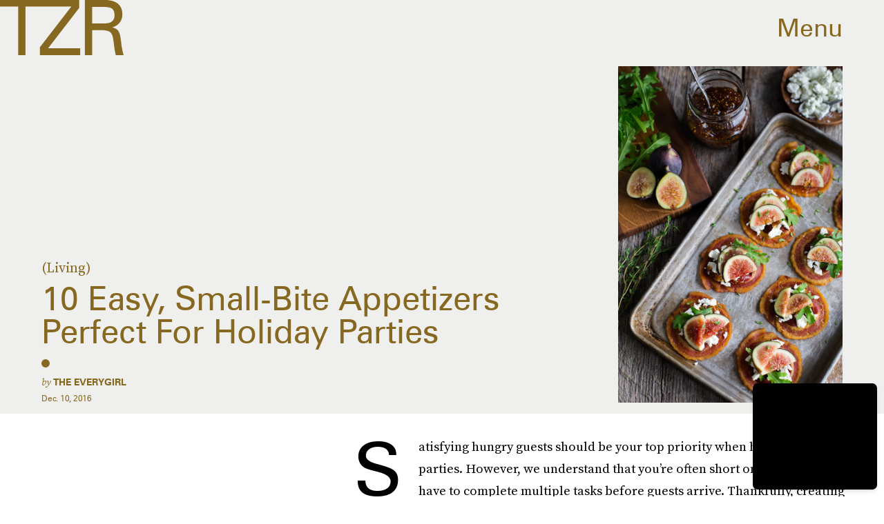

--- FILE ---
content_type: text/html; charset=utf-8
request_url: https://www.google.com/recaptcha/api2/aframe
body_size: 261
content:
<!DOCTYPE HTML><html><head><meta http-equiv="content-type" content="text/html; charset=UTF-8"></head><body><script nonce="5Bu6BLeZUhNH65qzjWqlNw">/** Anti-fraud and anti-abuse applications only. See google.com/recaptcha */ try{var clients={'sodar':'https://pagead2.googlesyndication.com/pagead/sodar?'};window.addEventListener("message",function(a){try{if(a.source===window.parent){var b=JSON.parse(a.data);var c=clients[b['id']];if(c){var d=document.createElement('img');d.src=c+b['params']+'&rc='+(localStorage.getItem("rc::a")?sessionStorage.getItem("rc::b"):"");window.document.body.appendChild(d);sessionStorage.setItem("rc::e",parseInt(sessionStorage.getItem("rc::e")||0)+1);localStorage.setItem("rc::h",'1768841000859');}}}catch(b){}});window.parent.postMessage("_grecaptcha_ready", "*");}catch(b){}</script></body></html>